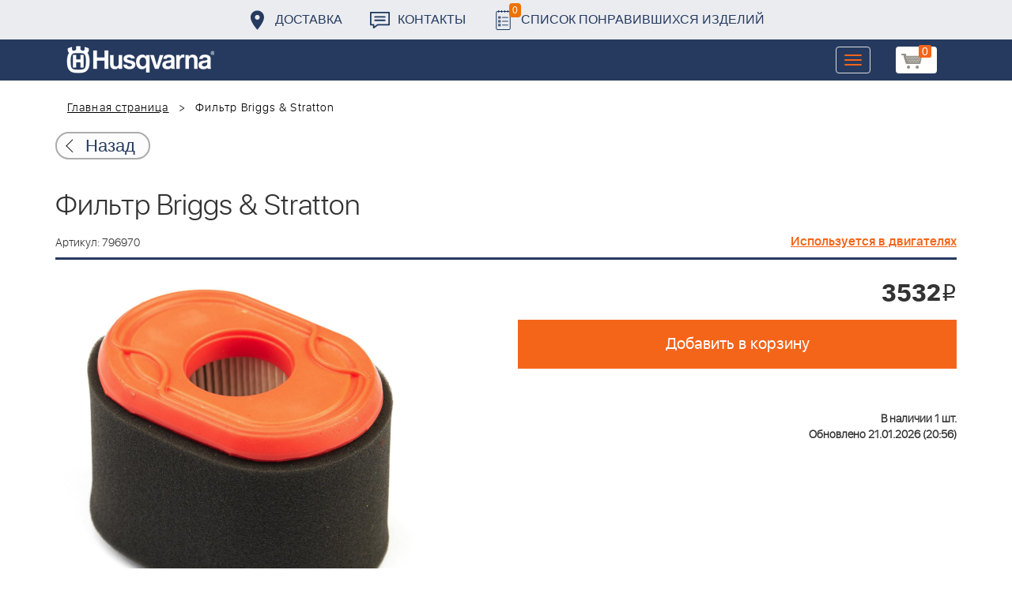

--- FILE ---
content_type: text/html; charset=UTF-8
request_url: https://benzolider.spb.ru/ajax/updatepricedetail.php
body_size: -62
content:
{"COST":3532}